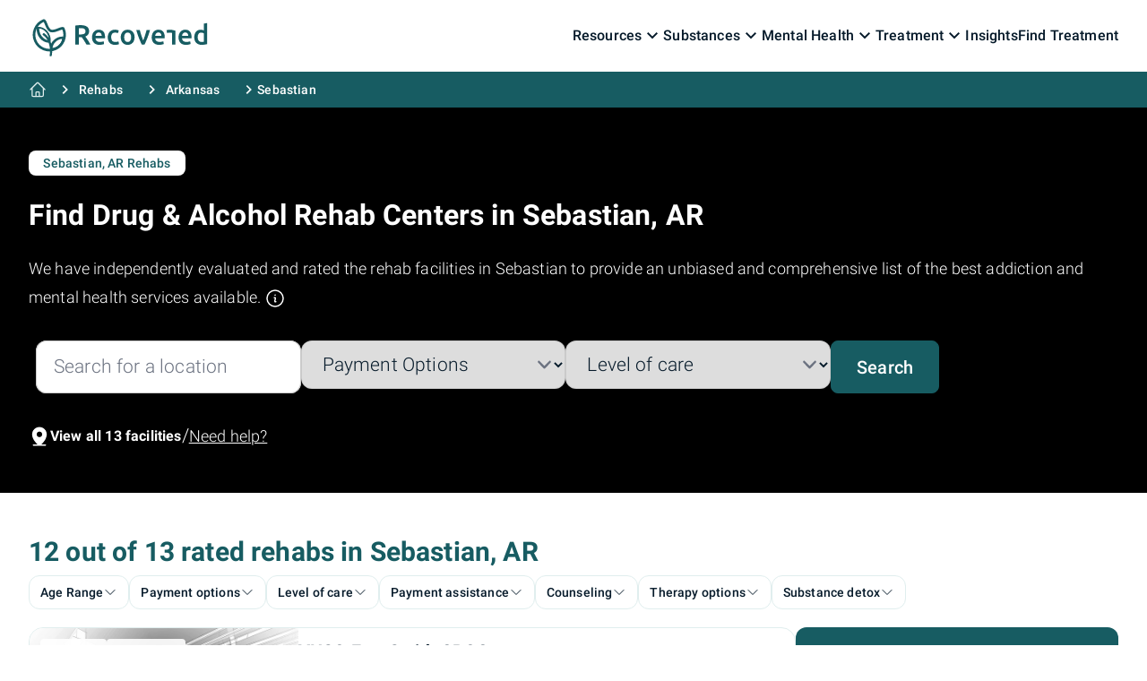

--- FILE ---
content_type: image/svg+xml
request_url: https://recovered.org/img/icons/tags/detox.svg
body_size: -310
content:
<svg width="20" height="21" viewBox="0 0 20 21" fill="none" xmlns="http://www.w3.org/2000/svg">
<path d="M13.5938 4.67219C12.6287 3.55768 11.5426 2.5541 10.3555 1.68C10.2504 1.60638 10.1252 1.56689 9.99687 1.56689C9.86857 1.56689 9.74337 1.60638 9.63828 1.68C8.45332 2.55447 7.36931 3.55804 6.40625 4.67219C4.25859 7.13859 3.125 9.73859 3.125 12.1917C3.125 14.0151 3.84933 15.7638 5.13864 17.0531C6.42795 18.3424 8.17664 19.0667 10 19.0667C11.8234 19.0667 13.572 18.3424 14.8614 17.0531C16.1507 15.7638 16.875 14.0151 16.875 12.1917C16.875 9.73859 15.7414 7.13859 13.5938 4.67219ZM10 17.8167C8.50867 17.8151 7.07889 17.2219 6.02435 16.1674C4.96982 15.1128 4.37665 13.6831 4.375 12.1917C4.375 7.72063 8.70859 3.98859 10 2.97297C11.2914 3.98859 15.625 7.71906 15.625 12.1917C15.6233 13.6831 15.0302 15.1128 13.9756 16.1674C12.9211 17.2219 11.4913 17.8151 10 17.8167ZM14.3664 12.9214C14.2043 13.8266 13.7688 14.6605 13.1185 15.3107C12.4681 15.9609 11.6342 16.3963 10.7289 16.5581C10.6945 16.5636 10.6598 16.5665 10.625 16.5667C10.4682 16.5667 10.3172 16.5077 10.2018 16.4015C10.0865 16.2954 10.0153 16.1497 10.0023 15.9935C9.98933 15.8372 10.0355 15.6818 10.1318 15.5581C10.228 15.4343 10.3673 15.3512 10.5219 15.3253C11.8164 15.1073 12.9148 14.0089 13.1344 12.712C13.1621 12.5486 13.2537 12.4028 13.3889 12.3068C13.5242 12.2109 13.692 12.1725 13.8555 12.2003C14.019 12.2281 14.1647 12.3196 14.2607 12.4549C14.3566 12.5901 14.395 12.7579 14.3672 12.9214H14.3664Z" fill="#2E6C72"/>
</svg>


--- FILE ---
content_type: image/svg+xml
request_url: https://recovered.org/img/icons/tags/co-occuring.svg
body_size: 1176
content:
<svg width="20" height="21" viewBox="0 0 20 21" fill="none" xmlns="http://www.w3.org/2000/svg">
<g clip-path="url(#clip0_9979_3895)">
<path d="M14.6777 6.26392C15.4655 6.51131 16.1849 6.86613 16.8359 7.32837C17.487 7.79061 18.0501 8.33748 18.5254 8.96899C19.0007 9.6005 19.362 10.2971 19.6094 11.0588C19.8568 11.8206 19.987 12.6148 20 13.4417C20 14.1318 19.9121 14.7958 19.7363 15.4338C19.5605 16.0719 19.3066 16.6676 18.9746 17.2209C18.6426 17.7743 18.252 18.2821 17.8027 18.7444C17.3535 19.2066 16.849 19.5972 16.2891 19.9163C15.7292 20.2353 15.1302 20.4859 14.4922 20.6682C13.8542 20.8505 13.1901 20.9417 12.5 20.9417C11.6667 20.9417 10.8724 20.8147 10.1172 20.5608C9.36198 20.3069 8.66862 19.9423 8.03711 19.467C7.4056 18.9918 6.85547 18.4319 6.38672 17.7874C5.91797 17.1428 5.56315 16.4202 5.32227 15.6194C4.52799 15.3785 3.80534 15.0237 3.1543 14.5549C2.50326 14.0862 1.94336 13.5393 1.47461 12.9143C1.00586 12.2893 0.644531 11.5959 0.390625 10.8342C0.136719 10.0725 0.00651042 9.27498 0 8.44165C0 7.75155 0.0878906 7.08748 0.263672 6.44946C0.439453 5.81144 0.693359 5.21574 1.02539 4.66235C1.35742 4.10897 1.74805 3.60116 2.19727 3.13892C2.64648 2.67668 3.15104 2.28605 3.71094 1.96704C4.27083 1.64803 4.86979 1.39738 5.50781 1.21509C6.14583 1.0328 6.8099 0.94165 7.5 0.94165C8.32682 0.94165 9.12109 1.0686 9.88281 1.32251C10.6445 1.57642 11.3379 1.941 11.9629 2.41626C12.5879 2.89152 13.1348 3.45142 13.6035 4.09595C14.0723 4.74048 14.4303 5.46313 14.6777 6.26392ZM1.25 8.44165C1.25 9.06665 1.33789 9.66886 1.51367 10.2483C1.68945 10.8277 1.94661 11.3713 2.28516 11.8792C2.6237 12.387 3.02083 12.8329 3.47656 13.217C3.93229 13.6012 4.45312 13.9234 5.03906 14.1838C5.02604 14.0601 5.01628 13.9364 5.00977 13.8127C5.00326 13.689 5 13.5653 5 13.4417C5 12.7515 5.08789 12.0875 5.26367 11.4495C5.43945 10.8114 5.69336 10.2157 6.02539 9.66235C6.35742 9.10897 6.74805 8.60116 7.19727 8.13892C7.64648 7.67668 8.15104 7.28605 8.71094 6.96704C9.27083 6.64803 9.86979 6.39738 10.5078 6.21509C11.1458 6.0328 11.8099 5.94165 12.5 5.94165C12.6237 5.94165 12.7474 5.94491 12.8711 5.95142C12.9948 5.95793 13.1185 5.96769 13.2422 5.98071C12.9948 5.4078 12.6758 4.89022 12.2852 4.42798C11.8945 3.96574 11.4453 3.56535 10.9375 3.22681C10.4297 2.88827 9.88932 2.63436 9.31641 2.46509C8.74349 2.29582 8.13802 2.20467 7.5 2.19165C6.92708 2.19165 6.3737 2.26652 5.83984 2.41626C5.30599 2.566 4.80794 2.77433 4.3457 3.04126C3.88346 3.30819 3.46354 3.63371 3.08594 4.01782C2.70833 4.40194 2.38281 4.82511 2.10938 5.28735C1.83594 5.74959 1.62435 6.24764 1.47461 6.78149C1.32487 7.31535 1.25 7.86873 1.25 8.44165ZM6.25 13.4417C6.25 13.8062 6.28581 14.1871 6.35742 14.5842C6.75456 14.6558 7.13542 14.6917 7.5 14.6917C7.76042 14.6917 8.01758 14.6754 8.27148 14.6428C8.52539 14.6103 8.7793 14.5647 9.0332 14.5061L6.43555 11.9084C6.37695 12.1558 6.33138 12.4065 6.29883 12.6604C6.26628 12.9143 6.25 13.1747 6.25 13.4417ZM10.1758 14.0959C10.651 13.8616 11.097 13.5719 11.5137 13.2268L7.71484 9.42798C7.36979 9.84465 7.08008 10.2906 6.8457 10.7659L10.1758 14.0959ZM12.2852 12.4553C12.6302 12.0387 12.9199 11.5927 13.1543 11.1174L9.82422 7.78735C9.34896 8.02173 8.903 8.31144 8.48633 8.65649L12.2852 12.4553ZM13.75 8.44165C13.75 8.07707 13.7142 7.69621 13.6426 7.29907C13.2454 7.22746 12.8646 7.19165 12.5 7.19165C12.2396 7.19165 11.9824 7.20793 11.7285 7.24048C11.4746 7.27303 11.2207 7.3186 10.9668 7.3772L13.5645 9.97485C13.623 9.72746 13.6686 9.47681 13.7012 9.2229C13.7337 8.96899 13.75 8.70858 13.75 8.44165ZM12.5 19.6917C13.0729 19.6917 13.6263 19.6168 14.1602 19.467C14.694 19.3173 15.1921 19.109 15.6543 18.842C16.1165 18.5751 16.5365 18.2496 16.9141 17.8655C17.2917 17.4814 17.6172 17.0582 17.8906 16.5959C18.1641 16.1337 18.3757 15.6357 18.5254 15.1018C18.6751 14.568 18.75 14.0146 18.75 13.4417C18.75 12.8167 18.6621 12.2144 18.4863 11.635C18.3105 11.0556 18.0534 10.512 17.7148 10.0042C17.3763 9.49634 16.9792 9.05037 16.5234 8.66626C16.0677 8.28215 15.5469 7.95988 14.9609 7.69946C14.974 7.82316 14.9837 7.94686 14.9902 8.07056C14.9967 8.19425 15 8.31795 15 8.44165C15 9.13175 14.9121 9.79582 14.7363 10.4338C14.5605 11.0719 14.3066 11.6676 13.9746 12.2209C13.6426 12.7743 13.252 13.2821 12.8027 13.7444C12.3535 14.2066 11.849 14.5972 11.2891 14.9163C10.7292 15.2353 10.1302 15.4859 9.49219 15.6682C8.85417 15.8505 8.1901 15.9417 7.5 15.9417C7.3763 15.9417 7.2526 15.9384 7.12891 15.9319C7.00521 15.9254 6.88151 15.9156 6.75781 15.9026C7.00521 16.4755 7.32422 16.9931 7.71484 17.4553C8.10547 17.9176 8.55469 18.318 9.0625 18.6565C9.57031 18.995 10.1107 19.2489 10.6836 19.4182C11.2565 19.5875 11.862 19.6786 12.5 19.6917Z" fill="#2E6C72"/>
</g>
<defs>
<clipPath id="clip0_9979_3895">
<rect width="20" height="20" fill="white" transform="translate(0 0.94165)"/>
</clipPath>
</defs>
</svg>


--- FILE ---
content_type: image/svg+xml
request_url: https://recovered.org/img/logo.svg
body_size: 4222
content:
<svg width="167" height="40" viewBox="0 0 167 40" fill="none" xmlns="http://www.w3.org/2000/svg">
<path fill-rule="evenodd" clip-rule="evenodd" d="M13.7194 5.87031C10.0936 7.40937 7.4349 10.2724 6.0674 13.6571C4.69989 17.0418 4.62361 20.9481 6.16267 24.5739C7.70173 28.1997 10.5647 30.8585 13.9494 32.226C17.3341 33.5935 21.2405 33.6697 24.8663 32.1307C28.4921 30.5916 31.1508 27.7286 32.5183 24.3439C33.8858 20.9592 33.9621 17.0529 32.423 13.4271C32.3566 13.2705 32.2763 13.1471 32.1574 13.0748C31.9938 12.9755 31.7913 12.9601 31.5735 12.9626C30.4748 12.9753 29.0601 13.5751 27.6013 14.1509L27.1761 14.3184C27.0727 14.359 26.9693 14.3995 26.8628 14.4408L26.5533 14.56C24.2475 15.4401 22.0214 15.958 20.473 15.2815C18.694 14.5041 17.5444 12.3041 16.6123 9.94953L16.4961 9.65475L16.3818 9.36272C15.8564 8.02062 15.3949 6.70768 14.6858 6.01412C14.5622 5.89324 14.4329 5.79171 14.2718 5.76405C14.1054 5.73547 13.9243 5.78336 13.7194 5.87031Z" stroke="#175C62" stroke-width="2.41084"/>
<path d="M10.5545 22.2973C8.18884 19.5281 7.08991 15.9493 7.53853 12.478C7.60297 11.9833 8.01323 11.605 8.51252 11.579C11.8103 11.4107 15.1356 12.9402 17.5037 15.7099C19.8693 18.476 20.9702 22.0549 20.5245 25.5311C20.5167 25.5915 20.4891 25.6425 20.4719 25.698C20.6825 26.1774 20.8782 26.6774 21.0543 27.2015C21.6127 26.0591 22.382 24.9761 23.3688 24.0168C25.6631 21.7884 28.7528 20.5577 31.7362 20.6774C32.2582 20.6995 32.6827 21.1058 32.725 21.6255C32.9596 24.4844 31.7584 27.4238 29.4287 29.6919C27.3661 31.696 24.6729 32.8797 21.9703 33.0131C21.9644 34.2198 21.8512 36.9179 21.5871 38.2703C21.4921 38.765 21.0578 39.0419 20.5723 39.0419C20.5068 39.0419 20.4394 39.0552 20.3735 39.0419C19.8123 38.9335 19.4463 38.8312 19.555 38.2703C20.3593 34.1439 19.7154 28.9878 18.579 26.4144C15.5936 26.2652 12.6923 24.795 10.5545 22.2973ZM16.2748 16.6772C14.5408 14.5913 12.2259 13.3338 9.85632 13.1736C9.7706 15.8341 10.7165 18.5882 12.4717 20.7018C13.9181 22.4384 15.7679 23.5903 17.7163 24.0224C15.8861 21.1233 13.7107 19.6394 13.5269 19.5181C13.0456 19.2002 12.9042 18.5437 13.2131 18.0484C13.521 17.5546 14.1619 17.4095 14.6437 17.7254C14.689 17.7552 16.7261 19.13 18.6907 21.8329C18.335 19.9674 17.5103 18.1616 16.2748 16.6772ZM28.3689 28.436C30.0143 26.8404 31.0107 24.7996 31.1467 22.817C28.9567 22.992 26.779 23.9967 25.0858 25.6348C23.4373 27.2315 22.4404 29.2728 22.3069 31.2549C24.4964 31.0804 26.6736 30.0731 28.3689 28.436Z" fill="#175C62"/>
<path d="M46.832 28.0412V21.3038H48.8892C49.0606 21.3038 49.2664 21.2952 49.5064 21.278C49.8321 21.6895 50.1836 22.1567 50.5607 22.6795C50.9379 23.2024 51.3193 23.7596 51.7051 24.3511C52.0908 24.9425 52.4723 25.5511 52.8494 26.1769C53.2266 26.8026 53.578 27.4241 53.9037 28.0412H57.5296C57.2211 27.3726 56.8696 26.6912 56.4753 25.9968C56.081 25.3025 55.6696 24.6253 55.241 23.9653C54.8124 23.3053 54.3923 22.6924 53.9809 22.1267C53.5694 21.5609 53.2009 21.0809 52.8751 20.6866C55.2581 19.8294 56.4496 18.1922 56.4496 15.7749C56.4496 13.8377 55.7681 12.3976 54.4052 11.4547C53.0423 10.5118 51.075 10.0403 48.5035 10.0403C47.8006 10.0403 47.0034 10.0703 46.1119 10.1303C45.2205 10.1903 44.3804 10.3061 43.5918 10.4775V28.0412H46.832ZM48.2463 18.6808H46.832V12.9205C47.4148 12.869 48.0492 12.8433 48.7349 12.8433C49.3692 12.8433 49.9521 12.8905 50.4836 12.9848C51.015 13.079 51.4736 13.2376 51.8594 13.4605C52.2451 13.6834 52.5408 13.9834 52.7465 14.3605C52.9523 14.7377 53.0551 15.2006 53.0551 15.7492C53.0551 16.3321 52.9523 16.8121 52.7465 17.1893C52.5408 17.5664 52.2365 17.8664 51.8336 18.0893C51.4308 18.3122 50.9293 18.4665 50.3293 18.5522C49.7293 18.6379 49.0349 18.6808 48.2463 18.6808ZM66.0672 28.3755C66.5301 28.3755 66.9844 28.3498 67.4302 28.2984C67.8759 28.247 68.2916 28.1827 68.6774 28.1055C69.0631 28.0284 69.406 27.9427 69.706 27.8484C70.006 27.7541 70.2417 27.6641 70.4132 27.5784L70.0017 25.0325C69.6417 25.1868 69.1488 25.3325 68.5231 25.4697C67.8973 25.6068 67.2073 25.6754 66.453 25.6754C65.1672 25.6754 64.1857 25.3797 63.5085 24.7882C62.8313 24.1968 62.4499 23.361 62.3642 22.2809H71.2361C71.2532 22.1095 71.2661 21.9166 71.2746 21.7023C71.2832 21.488 71.2875 21.2952 71.2875 21.1237C71.2875 18.8436 70.7689 17.1293 69.7317 15.9806C68.6945 14.832 67.2501 14.2577 65.3986 14.2577C64.61 14.2577 63.8385 14.4077 63.0842 14.7077C62.3299 15.0077 61.6613 15.4535 61.0784 16.0449C60.4955 16.6364 60.0283 17.3778 59.6769 18.2693C59.3255 19.1608 59.1497 20.198 59.1497 21.3809C59.1497 22.3924 59.2869 23.3224 59.5612 24.171C59.8355 25.0197 60.2555 25.7568 60.8212 26.3826C61.387 27.0083 62.107 27.4969 62.9814 27.8484C63.8557 28.1998 64.8843 28.3755 66.0672 28.3755ZM68.1759 19.9923H62.3899C62.4413 19.5979 62.5356 19.2122 62.6728 18.8351C62.8099 18.4579 63.0028 18.1236 63.2514 17.8321C63.5 17.5407 63.8043 17.305 64.1643 17.125C64.5243 16.945 64.9443 16.855 65.4243 16.855C65.8872 16.855 66.2858 16.9364 66.6201 17.0993C66.9544 17.2621 67.2373 17.485 67.4687 17.7679C67.7002 18.0507 67.8759 18.385 67.9959 18.7708C68.1159 19.1565 68.1759 19.5637 68.1759 19.9923ZM80.5965 28.3755C81.3337 28.3755 82.0495 28.307 82.7438 28.1698C83.4381 28.0327 83.9567 27.8784 84.2996 27.7069L83.8624 25.1354C83.4853 25.2897 83.0395 25.4182 82.5252 25.5211C82.0109 25.624 81.488 25.6754 80.9566 25.6754C79.5336 25.6754 78.5221 25.2854 77.9221 24.5053C77.3221 23.7253 77.0221 22.6667 77.0221 21.3295C77.0221 19.9408 77.3392 18.8651 77.9735 18.1022C78.6079 17.3393 79.5336 16.9578 80.7508 16.9578C81.2651 16.9578 81.7495 17.0092 82.2038 17.1121C82.6581 17.215 83.0652 17.3435 83.4252 17.4978L84.0939 14.952C82.9624 14.4891 81.7623 14.2577 80.4937 14.2577C79.465 14.2577 78.5393 14.4377 77.7164 14.7977C76.8935 15.1577 76.1949 15.6549 75.6206 16.2892C75.0463 16.9235 74.6048 17.6736 74.2962 18.5393C73.9876 19.4051 73.8333 20.3351 73.8333 21.3295C73.8333 22.3409 73.9705 23.2796 74.2448 24.1453C74.5191 25.0111 74.9348 25.7568 75.492 26.3826C76.0492 27.0083 76.7521 27.4969 77.6007 27.8484C78.4493 28.1998 79.4479 28.3755 80.5965 28.3755ZM92.4257 28.4013C93.3858 28.4013 94.2644 28.2298 95.0616 27.8869C95.8587 27.5441 96.5402 27.064 97.1059 26.4469C97.6717 25.8297 98.1088 25.0839 98.4174 24.2096C98.726 23.3353 98.8803 22.3667 98.8803 21.3038C98.8803 20.2408 98.7217 19.2765 98.4046 18.4107C98.0874 17.545 97.646 16.8035 97.0802 16.1863C96.5145 15.5692 95.833 15.0934 95.0358 14.7591C94.2387 14.4248 93.3686 14.2577 92.4257 14.2577C91.4828 14.2577 90.617 14.4248 89.8284 14.7591C89.0398 15.0934 88.3584 15.5692 87.784 16.1863C87.2097 16.8035 86.764 17.545 86.4468 18.4107C86.1297 19.2765 85.9711 20.2408 85.9711 21.3038C85.9711 22.3667 86.1297 23.3353 86.4468 24.2096C86.764 25.0839 87.2054 25.8297 87.7712 26.4469C88.3369 27.064 89.0141 27.5441 89.8027 27.8869C90.5913 28.2298 91.4657 28.4013 92.4257 28.4013ZM92.4257 25.7011C91.3971 25.7011 90.5956 25.3068 90.0213 24.5182C89.447 23.7296 89.1598 22.6581 89.1598 21.3038C89.1598 19.9665 89.447 18.9079 90.0213 18.1279C90.5956 17.3478 91.3971 16.9578 92.4257 16.9578C93.4543 16.9578 94.2558 17.3478 94.8301 18.1279C95.4044 18.9079 95.6916 19.9665 95.6916 21.3038C95.6916 22.6581 95.4044 23.7296 94.8301 24.5182C94.2558 25.3068 93.4543 25.7011 92.4257 25.7011ZM108.215 28.0412C109.072 26.2754 109.951 24.2482 110.851 21.9595C111.751 19.6708 112.57 17.215 113.307 14.592H110.092C109.904 15.3463 109.681 16.1563 109.424 17.0221C109.167 17.8879 108.897 18.7536 108.614 19.6194C108.331 20.4851 108.044 21.3252 107.752 22.1395C107.461 22.9538 107.186 23.6867 106.929 24.3382C106.672 23.6867 106.394 22.9538 106.094 22.1395C105.794 21.3252 105.502 20.4851 105.219 19.6194C104.936 18.7536 104.671 17.8879 104.422 17.0221C104.173 16.1563 103.955 15.3463 103.766 14.592H100.449C101.186 17.215 102.005 19.6708 102.905 21.9595C103.805 24.2482 104.683 26.2754 105.541 28.0412H108.215ZM121.793 28.3755C122.256 28.3755 122.71 28.3498 123.156 28.2984C123.602 28.247 124.017 28.1827 124.403 28.1055C124.789 28.0284 125.132 27.9427 125.432 27.8484C125.732 27.7541 125.967 27.6641 126.139 27.5784L125.727 25.0325C125.367 25.1868 124.874 25.3325 124.249 25.4697C123.623 25.6068 122.933 25.6754 122.179 25.6754C120.893 25.6754 119.911 25.3797 119.234 24.7882C118.557 24.1968 118.176 23.361 118.09 22.2809H126.962C126.979 22.1095 126.992 21.9166 127 21.7023C127.009 21.488 127.013 21.2952 127.013 21.1237C127.013 18.8436 126.495 17.1293 125.457 15.9806C124.42 14.832 122.976 14.2577 121.124 14.2577C120.336 14.2577 119.564 14.4077 118.81 14.7077C118.056 15.0077 117.387 15.4535 116.804 16.0449C116.221 16.6364 115.754 17.3778 115.403 18.2693C115.051 19.1608 114.875 20.198 114.875 21.3809C114.875 22.3924 115.013 23.3224 115.287 24.171C115.561 25.0197 115.981 25.7568 116.547 26.3826C117.113 27.0083 117.833 27.4969 118.707 27.8484C119.581 28.1998 120.61 28.3755 121.793 28.3755ZM123.902 19.9923H118.116C118.167 19.5979 118.261 19.2122 118.398 18.8351C118.536 18.4579 118.728 18.1236 118.977 17.8321C119.226 17.5407 119.53 17.305 119.89 17.125C120.25 16.945 120.67 16.855 121.15 16.855C121.613 16.855 122.011 16.9364 122.346 17.0993C122.68 17.2621 122.963 17.485 123.194 17.7679C123.426 18.0507 123.602 18.385 123.722 18.7708C123.842 19.1565 123.902 19.5637 123.902 19.9923ZM146.84 28.3755C147.303 28.3755 147.757 28.3498 148.203 28.2984C148.649 28.247 149.064 28.1827 149.45 28.1055C149.836 28.0284 150.179 27.9427 150.479 27.8484C150.779 27.7541 151.014 27.6641 151.186 27.5784L150.774 25.0325C150.414 25.1868 149.921 25.3325 149.296 25.4697C148.67 25.6068 147.98 25.6754 147.226 25.6754C145.94 25.6754 144.958 25.3797 144.281 24.7882C143.604 24.1968 143.223 23.361 143.137 22.2809H152.009C152.026 22.1095 152.039 21.9166 152.047 21.7023C152.056 21.488 152.06 21.2952 152.06 21.1237C152.06 18.8436 151.542 17.1293 150.504 15.9806C149.467 14.832 148.023 14.2577 146.171 14.2577C145.383 14.2577 144.611 14.4077 143.857 14.7077C143.103 15.0077 142.434 15.4535 141.851 16.0449C141.268 16.6364 140.801 17.3778 140.45 18.2693C140.098 19.1608 139.922 20.198 139.922 21.3809C139.922 22.3924 140.06 23.3224 140.334 24.171C140.608 25.0197 141.028 25.7568 141.594 26.3826C142.16 27.0083 142.88 27.4969 143.754 27.8484C144.628 28.1998 145.657 28.3755 146.84 28.3755ZM148.949 19.9923H143.163C143.214 19.5979 143.308 19.2122 143.445 18.8351C143.583 18.4579 143.775 18.1236 144.024 17.8321C144.273 17.5407 144.577 17.305 144.937 17.125C145.297 16.945 145.717 16.855 146.197 16.855C146.66 16.855 147.058 16.9364 147.393 17.0993C147.727 17.2621 148.01 17.485 148.241 17.7679C148.473 18.0507 148.649 18.385 148.769 18.7708C148.889 19.1565 148.949 19.5637 148.949 19.9923ZM161.446 28.3755C162.475 28.3755 163.456 28.2984 164.391 28.1441C165.325 27.9898 166.101 27.8184 166.718 27.6298V8.08594L163.606 8.60025V15.0549C163.246 14.8663 162.818 14.6948 162.321 14.5406C161.824 14.3863 161.249 14.3091 160.598 14.3091C159.638 14.3091 158.789 14.4763 158.052 14.8106C157.315 15.1449 156.689 15.6206 156.175 16.2378C155.66 16.855 155.27 17.5964 155.005 18.4622C154.739 19.3279 154.606 20.2923 154.606 21.3552C154.606 22.4352 154.765 23.4081 155.082 24.2739C155.399 25.1397 155.853 25.8768 156.445 26.4854C157.036 27.094 157.752 27.5612 158.592 27.8869C159.432 28.2127 160.383 28.3755 161.446 28.3755ZM161.472 25.6754C160.323 25.6754 159.423 25.2854 158.772 24.5053C158.12 23.7253 157.795 22.6495 157.795 21.278C157.795 19.958 158.056 18.9122 158.579 18.1407C159.102 17.3693 159.929 16.9835 161.061 16.9835C161.575 16.9835 162.059 17.065 162.514 17.2278C162.968 17.3907 163.332 17.5664 163.606 17.755V25.4697C163.384 25.5211 163.096 25.5683 162.745 25.6111C162.394 25.654 161.969 25.6754 161.472 25.6754Z" fill="#175C62"/>
<path d="M133.789 28.0407V17.2659C133.635 17.2145 133.365 17.1545 132.979 17.0859C132.593 17.0173 132.229 16.983 131.886 16.983C131.286 16.983 130.759 17.0302 130.304 17.1245C129.85 17.2187 129.494 17.3087 129.237 17.3945L128.697 14.7715C128.852 14.72 129.057 14.6643 129.314 14.6043C129.572 14.5443 129.837 14.4929 130.112 14.45C130.386 14.4072 130.66 14.3729 130.935 14.3472C131.209 14.3215 131.449 14.3086 131.655 14.3086C132.752 14.3086 133.75 14.4072 134.65 14.6043C135.55 14.8015 136.301 15.0115 136.901 15.2344V28.0407H133.789Z" fill="#175C62"/>
</svg>


--- FILE ---
content_type: image/svg+xml
request_url: https://recovered.org/img/icons/tags/alcoholism.svg
body_size: 381
content:
<svg width="20" height="21" viewBox="0 0 20 21" fill="none" xmlns="http://www.w3.org/2000/svg">
<path d="M19.1925 4.24957L16.6925 1.74957C16.5752 1.63229 16.4162 1.56641 16.2503 1.56641C16.0844 1.56641 15.9254 1.63229 15.8081 1.74957C15.6908 1.86684 15.625 2.0259 15.625 2.19175C15.625 2.35761 15.6908 2.51667 15.8081 2.63394L15.9237 2.74879L11.6136 5.9816L8.62765 6.57925C8.50674 6.60347 8.39563 6.6627 8.30812 6.74957L1.79718 13.2589C1.44557 13.6106 1.24805 14.0875 1.24805 14.5847C1.24805 15.082 1.44557 15.5589 1.79718 15.9105L5.03155 19.1449C5.38318 19.4965 5.86007 19.694 6.35733 19.694C6.85459 19.694 7.33149 19.4965 7.68312 19.1449L14.1925 12.6363C14.2795 12.5489 14.3388 12.4377 14.3628 12.3168L14.9605 9.33082L18.1933 5.02066L18.3081 5.13628C18.3662 5.19435 18.4351 5.24042 18.511 5.27184C18.5869 5.30327 18.6682 5.31945 18.7503 5.31945C18.8324 5.31945 18.9137 5.30327 18.9896 5.27184C19.0655 5.24042 19.1344 5.19435 19.1925 5.13628C19.2506 5.07822 19.2966 5.00928 19.328 4.93341C19.3595 4.85754 19.3757 4.77622 19.3757 4.6941C19.3757 4.61198 19.3595 4.53066 19.328 4.45479C19.2966 4.37892 19.2506 4.30998 19.1925 4.25191V4.24957ZM7.5003 9.32535L11.6167 13.4418L8.1253 16.9332L4.0089 12.8168L7.5003 9.32535ZM6.35733 18.4418C6.27533 18.442 6.19409 18.4259 6.11832 18.3945C6.04256 18.3632 5.97377 18.3171 5.91593 18.2589L2.68312 15.0261C2.56599 14.9089 2.5002 14.75 2.5002 14.5843C2.5002 14.4186 2.56599 14.2597 2.68312 14.1425L3.1253 13.7003L7.24171 17.8168L6.79718 18.2589C6.68044 18.3755 6.52233 18.4413 6.35733 18.4418ZM13.8753 8.69175C13.8193 8.76631 13.7808 8.85258 13.7628 8.9441L13.1745 11.8839L12.5003 12.5582L8.3839 8.44175L9.05812 7.76754L11.998 7.17925C12.0895 7.16125 12.1757 7.12279 12.2503 7.06675L16.8167 3.64175L17.3003 4.12535L13.8753 8.69175Z" fill="#2E6C72"/>
</svg>


--- FILE ---
content_type: image/svg+xml
request_url: https://recovered.org/img/icons/tags/medicare.svg
body_size: 217
content:
<svg width="20" height="21" viewBox="0 0 20 21" fill="none" xmlns="http://www.w3.org/2000/svg">
<path d="M5.625 12.1917H2.5C2.33424 12.1917 2.17527 12.1258 2.05806 12.0086C1.94085 11.8914 1.875 11.7324 1.875 11.5667C1.875 11.4009 1.94085 11.2419 2.05806 11.1247C2.17527 11.0075 2.33424 10.9417 2.5 10.9417H5.29063L6.35469 9.34478C6.41174 9.25905 6.48909 9.18874 6.57987 9.14011C6.67064 9.09149 6.77202 9.06604 6.875 9.06604C6.97798 9.06604 7.07936 9.09149 7.17013 9.14011C7.26091 9.18874 7.33826 9.25905 7.39531 9.34478L9.375 12.3135L10.1047 11.2198C10.1618 11.1342 10.2392 11.064 10.33 11.0155C10.4207 10.9669 10.5221 10.9416 10.625 10.9417H12.5C12.6658 10.9417 12.8247 11.0075 12.9419 11.1247C13.0592 11.2419 13.125 11.4009 13.125 11.5667C13.125 11.7324 13.0592 11.8914 12.9419 12.0086C12.8247 12.1258 12.6658 12.1917 12.5 12.1917H10.9594L9.89531 13.7885C9.83826 13.8743 9.76091 13.9446 9.67013 13.9932C9.57936 14.0418 9.47798 14.0673 9.375 14.0673C9.27202 14.0673 9.17064 14.0418 9.07987 13.9932C8.98909 13.9446 8.91174 13.8743 8.85469 13.7885L6.875 10.8182L6.14531 11.912C6.08837 11.9979 6.01107 12.0684 5.92029 12.1172C5.8295 12.166 5.72806 12.1915 5.625 12.1917ZM13.9062 4.06665C12.293 4.06665 10.8805 4.7604 10 5.93306C9.11953 4.7604 7.70703 4.06665 6.09375 4.06665C4.80955 4.0681 3.57837 4.57888 2.6703 5.48695C1.76223 6.39502 1.25145 7.6262 1.25 8.9104C1.25 8.96899 1.25 9.02759 1.25 9.08618C1.25518 9.25194 1.326 9.40886 1.44687 9.5224C1.56774 9.63595 1.72877 9.69683 1.89453 9.69165C2.06029 9.68647 2.21721 9.61565 2.33075 9.49478C2.4443 9.37391 2.50518 9.21288 2.5 9.04712C2.5 9.00181 2.5 8.95571 2.5 8.9104C2.50124 7.95766 2.88026 7.0443 3.55396 6.37061C4.22765 5.69692 5.14101 5.31789 6.09375 5.31665C7.61328 5.31665 8.88906 6.12603 9.42188 7.42603C9.46896 7.54066 9.54907 7.6387 9.65201 7.7077C9.75494 7.7767 9.87607 7.81355 10 7.81355C10.1239 7.81355 10.2451 7.7767 10.348 7.7077C10.4509 7.6387 10.531 7.54066 10.5781 7.42603C11.1109 6.12368 12.3867 5.31665 13.9062 5.31665C14.859 5.31789 15.7724 5.69692 16.446 6.37061C17.1197 7.0443 17.4988 7.95766 17.5 8.9104C17.5 13.0987 11.425 16.8909 10 17.7229C9.15391 17.2299 6.66953 15.6917 4.79063 13.644C4.73512 13.5835 4.66824 13.5345 4.59379 13.4998C4.51935 13.4651 4.43881 13.4454 4.35676 13.4419C4.27471 13.4383 4.19276 13.4509 4.1156 13.4791C4.03843 13.5072 3.96756 13.5502 3.90703 13.6057C3.8465 13.6612 3.79749 13.7281 3.76281 13.8025C3.72813 13.877 3.70845 13.9575 3.70489 14.0396C3.70134 14.1216 3.71398 14.2036 3.74209 14.2807C3.77021 14.3579 3.81325 14.4288 3.86875 14.4893C6.30391 17.1456 9.56641 18.9174 9.70391 18.9916C9.79492 19.0406 9.89665 19.0662 10 19.0662C10.1033 19.0662 10.2051 19.0406 10.2961 18.9916C10.6414 18.8057 18.75 14.3792 18.75 8.9104C18.7486 7.6262 18.2378 6.39502 17.3297 5.48695C16.4216 4.57888 15.1904 4.0681 13.9062 4.06665Z" fill="#2E6C72"/>
</svg>


--- FILE ---
content_type: image/svg+xml
request_url: https://recovered.org/img/icons/tags/sliding-fee-scale.svg
body_size: 718
content:
<svg width="20" height="21" viewBox="0 0 20 21" fill="none" xmlns="http://www.w3.org/2000/svg">
<path d="M17.9945 11.962C17.762 11.783 17.4913 11.6601 17.2035 11.6028C16.9157 11.5455 16.6185 11.5553 16.3352 11.6315L13.0664 12.3831C13.1425 12.0618 13.1448 11.7275 13.0733 11.4052C13.0017 11.0829 12.8582 10.781 12.6534 10.5221C12.4486 10.2631 12.1878 10.0539 11.8907 9.91012C11.5935 9.7663 11.2676 9.69162 10.9375 9.69165H7.02656C6.69812 9.69083 6.37278 9.7551 6.06932 9.88074C5.76587 10.0064 5.49032 10.1909 5.25859 10.4237L3.49141 12.1917H1.25C0.918479 12.1917 0.600537 12.3233 0.366117 12.5578C0.131696 12.7922 0 13.1101 0 13.4417L0 16.5667C0 16.8982 0.131696 17.2161 0.366117 17.4505C0.600537 17.685 0.918479 17.8167 1.25 17.8167H9.375C9.4261 17.8167 9.47701 17.8104 9.52656 17.7979L14.5266 16.5479C14.5584 16.5403 14.5896 16.5299 14.6195 16.5167L17.6562 15.2245L17.6906 15.2088C17.9825 15.063 18.2324 14.8453 18.4168 14.5762C18.6013 14.307 18.7142 13.9954 18.7449 13.6706C18.7756 13.3458 18.7231 13.0185 18.5924 12.7196C18.4617 12.4206 18.257 12.1599 17.9977 11.962H17.9945ZM1.25 13.4417H3.125V16.5667H1.25V13.4417ZM17.143 14.0831L14.1742 15.3471L9.29688 16.5667H4.375V13.0752L6.14297 11.3081C6.25862 11.1915 6.39629 11.0991 6.54798 11.0362C6.69967 10.9732 6.86235 10.9411 7.02656 10.9417H10.9375C11.1861 10.9417 11.4246 11.0404 11.6004 11.2162C11.7762 11.3921 11.875 11.6305 11.875 11.8792C11.875 12.1278 11.7762 12.3662 11.6004 12.5421C11.4246 12.7179 11.1861 12.8167 10.9375 12.8167H8.75C8.58424 12.8167 8.42527 12.8825 8.30806 12.9997C8.19085 13.1169 8.125 13.2759 8.125 13.4417C8.125 13.6074 8.19085 13.7664 8.30806 13.8836C8.42527 14.0008 8.58424 14.0667 8.75 14.0667H11.25C11.297 14.0665 11.3439 14.0613 11.3898 14.051L16.6242 12.8471L16.6484 12.8409C16.8082 12.7965 16.9788 12.8128 17.1273 12.8866C17.2758 12.9605 17.3917 13.0866 17.4528 13.2408C17.5139 13.3949 17.5158 13.5663 17.4582 13.7217C17.4005 13.8772 17.2874 14.0059 17.1406 14.0831H17.143ZM12.8125 8.44165C12.9669 8.44183 13.1211 8.42928 13.2734 8.40415C13.4448 8.91317 13.7583 9.36248 14.177 9.69895C14.5956 10.0354 15.1018 10.245 15.6358 10.3029C16.1698 10.3608 16.7091 10.2646 17.1901 10.0256C17.6712 9.78668 18.0737 9.41501 18.3502 8.95454C18.6267 8.49408 18.7655 7.96407 18.7503 7.4272C18.7351 6.89032 18.5665 6.36902 18.2644 5.92493C17.9624 5.48084 17.5394 5.13253 17.0457 4.92118C16.5519 4.70983 16.008 4.64428 15.4781 4.73228C15.3131 4.24184 15.016 3.80644 14.6195 3.47398C14.223 3.14152 13.7424 2.92489 13.2307 2.84793C12.7191 2.77097 12.196 2.83667 11.7193 3.0378C11.2425 3.23892 10.8305 3.56767 10.5285 3.98787C10.2266 4.40808 10.0464 4.90344 10.0078 5.41944C9.96921 5.93545 10.0737 6.4521 10.3098 6.91254C10.546 7.37297 10.9045 7.75934 11.3461 8.02913C11.7876 8.29891 12.2951 8.44166 12.8125 8.44165ZM17.5 7.50415C17.5 7.81318 17.4084 8.11528 17.2367 8.37223C17.065 8.62918 16.821 8.82945 16.5354 8.94771C16.2499 9.06598 15.9358 9.09692 15.6327 9.03663C15.3296 8.97634 15.0512 8.82753 14.8326 8.60901C14.6141 8.39049 14.4653 8.11208 14.405 7.80898C14.3447 7.50589 14.3757 7.19172 14.4939 6.90621C14.6122 6.6207 14.8125 6.37667 15.0694 6.20498C15.3264 6.03329 15.6285 5.94165 15.9375 5.94165C16.3519 5.94165 16.7493 6.10627 17.0424 6.3993C17.3354 6.69232 17.5 7.08975 17.5 7.50415ZM12.8125 4.06665C13.1534 4.06682 13.4848 4.17845 13.7563 4.38453C14.0279 4.5906 14.2245 4.87981 14.3164 5.20806C13.9963 5.43329 13.7267 5.72285 13.5249 6.05823C13.3232 6.3936 13.1936 6.7674 13.1445 7.15571C13.0354 7.17928 12.9241 7.19132 12.8125 7.19165C12.3981 7.19165 12.0007 7.02703 11.7076 6.73401C11.4146 6.44098 11.25 6.04355 11.25 5.62915C11.25 5.21475 11.4146 4.81732 11.7076 4.5243C12.0007 4.23127 12.3981 4.06665 12.8125 4.06665Z" fill="#2E6C72"/>
</svg>


--- FILE ---
content_type: image/svg+xml
request_url: https://recovered.org/img/icons/tags/state-insurance.svg
body_size: -34
content:
<svg width="20" height="21" viewBox="0 0 20 21" fill="none" xmlns="http://www.w3.org/2000/svg">
<path d="M5.09613 5.26666L5.36196 6.86082C5.53322 7.88901 6.02154 8.83797 6.75863 9.57499L8.12529 10.9417L7.80279 11.5875C7.62196 11.9483 7.69279 12.3842 7.97779 12.6692L9.10113 13.7925C9.27613 13.9675 9.37529 14.2067 9.37529 14.455V15.3625C9.37529 15.7175 9.57529 16.0417 9.89363 16.2008L10.0211 16.2642C10.382 16.445 10.8178 16.3742 11.1028 16.0892L11.7053 15.4867C12.6344 14.5574 13.2934 13.3931 13.612 12.1183C13.6531 11.9531 13.6469 11.7795 13.5942 11.6176C13.5414 11.4557 13.4442 11.3118 13.3136 11.2025L12.2053 10.2792C12.1018 10.1927 11.9808 10.1296 11.8506 10.0944C11.7204 10.0591 11.5841 10.0525 11.4511 10.075L10.4761 10.2375C10.329 10.2616 10.1783 10.2505 10.0363 10.205C9.8943 10.1595 9.76515 10.081 9.65946 9.97582L9.41363 9.72999C9.32657 9.64294 9.25751 9.53959 9.2104 9.42584C9.16329 9.3121 9.13904 9.19019 9.13904 9.06707C9.13904 8.94396 9.16329 8.82205 9.2104 8.70831C9.25751 8.59456 9.32657 8.49121 9.41363 8.40416L9.52196 8.29416C9.66125 8.15487 9.84088 8.063 10.0353 8.03159C10.2298 8.00018 10.4292 8.03082 10.6053 8.11916L11.1078 8.37082C11.2344 8.43441 11.3779 8.45647 11.5177 8.4339C11.6576 8.41132 11.7868 8.34524 11.887 8.24505C11.9872 8.14486 12.0533 8.01565 12.0759 7.87577C12.0984 7.73589 12.0764 7.59245 12.0128 7.46582L11.8753 7.19166L12.922 6.49416C13.4647 6.13202 13.9036 5.63452 14.1953 5.05082L14.317 4.80749M5.09613 5.26666C3.91456 6.28773 3.08118 7.65217 2.71228 9.1696C2.34337 10.687 2.45733 12.2818 3.03826 13.7313C3.61919 15.1809 4.63811 16.413 5.95286 17.2557C7.26762 18.0983 8.81263 18.5096 10.3723 18.4321C11.932 18.3546 13.4287 17.7921 14.6534 16.8232C15.8781 15.8543 16.7698 14.5272 17.2041 13.0272C17.6384 11.5272 17.5937 9.929 17.0761 8.45563C16.5585 6.98226 15.594 5.70636 14.317 4.80749M5.09613 5.26666C6.45758 4.08733 8.19908 3.43926 10.0003 3.44166C11.6078 3.44166 13.097 3.94666 14.317 4.80749" stroke="#2E6C72" stroke-width="1.3" stroke-linecap="round" stroke-linejoin="round"/>
</svg>


--- FILE ---
content_type: image/svg+xml
request_url: https://recovered.org/img/icons/tags/samhsa-funded.svg
body_size: 1206
content:
<svg width="20" height="21" viewBox="0 0 20 21" fill="none" xmlns="http://www.w3.org/2000/svg">
<path d="M17.9945 11.962C17.762 11.783 17.4913 11.6601 17.2035 11.6028C16.9157 11.5455 16.6185 11.5553 16.3352 11.6315L13.0664 12.3831C13.1425 12.0618 13.1448 11.7275 13.0733 11.4052C13.0017 11.0829 12.8582 10.781 12.6534 10.5221C12.4486 10.2631 12.1878 10.0539 11.8907 9.91012C11.5935 9.7663 11.2676 9.69162 10.9375 9.69165H7.02656C6.69812 9.69083 6.37278 9.7551 6.06932 9.88074C5.76587 10.0064 5.49032 10.1909 5.25859 10.4237L3.49141 12.1917H1.25C0.918479 12.1917 0.600537 12.3233 0.366117 12.5578C0.131696 12.7922 0 13.1101 0 13.4417L0 16.5667C0 16.8982 0.131696 17.2161 0.366117 17.4505C0.600537 17.685 0.918479 17.8167 1.25 17.8167H9.375C9.4261 17.8167 9.47701 17.8104 9.52656 17.7979L14.5266 16.5479C14.5584 16.5403 14.5896 16.5299 14.6195 16.5167L17.6562 15.2245L17.6906 15.2088C17.9825 15.063 18.2324 14.8453 18.4168 14.5762C18.6013 14.307 18.7142 13.9954 18.7449 13.6706C18.7756 13.3458 18.7231 13.0185 18.5924 12.7196C18.4617 12.4206 18.257 12.1599 17.9977 11.962H17.9945ZM1.25 13.4417H3.125V16.5667H1.25V13.4417ZM17.143 14.0831L14.1742 15.3471L9.29688 16.5667H4.375V13.0752L6.14297 11.3081C6.25862 11.1915 6.39629 11.0991 6.54798 11.0362C6.69967 10.9732 6.86235 10.9411 7.02656 10.9417H10.9375C11.1861 10.9417 11.4246 11.0404 11.6004 11.2162C11.7762 11.3921 11.875 11.6305 11.875 11.8792C11.875 12.1278 11.7762 12.3662 11.6004 12.5421C11.4246 12.7179 11.1861 12.8167 10.9375 12.8167H8.75C8.58424 12.8167 8.42527 12.8825 8.30806 12.9997C8.19085 13.1169 8.125 13.2759 8.125 13.4417C8.125 13.6074 8.19085 13.7664 8.30806 13.8836C8.42527 14.0008 8.58424 14.0667 8.75 14.0667H11.25C11.297 14.0665 11.3439 14.0613 11.3898 14.051L16.6242 12.8471L16.6484 12.8409C16.8082 12.7965 16.9788 12.8128 17.1273 12.8866C17.2758 12.9605 17.3917 13.0866 17.4528 13.2408C17.5139 13.3949 17.5158 13.5663 17.4582 13.7217C17.4005 13.8772 17.2874 14.0059 17.1406 14.0831H17.143ZM12.8125 8.44165C12.9669 8.44183 13.1211 8.42928 13.2734 8.40415C13.4448 8.91317 13.7583 9.36248 14.177 9.69895C14.5956 10.0354 15.1018 10.245 15.6358 10.3029C16.1698 10.3608 16.7091 10.2646 17.1901 10.0256C17.6712 9.78668 18.0737 9.41501 18.3502 8.95454C18.6267 8.49408 18.7655 7.96407 18.7503 7.4272C18.7351 6.89032 18.5665 6.36902 18.2644 5.92493C17.9624 5.48084 17.5394 5.13253 17.0457 4.92118C16.5519 4.70983 16.008 4.64428 15.4781 4.73228C15.3131 4.24184 15.016 3.80644 14.6195 3.47398C14.223 3.14152 13.7424 2.92489 13.2307 2.84793C12.7191 2.77097 12.196 2.83667 11.7193 3.0378C11.2425 3.23892 10.8305 3.56767 10.5285 3.98787C10.2266 4.40808 10.0464 4.90344 10.0078 5.41944C9.96921 5.93545 10.0737 6.4521 10.3098 6.91254C10.546 7.37297 10.9045 7.75934 11.3461 8.02913C11.7876 8.29891 12.2951 8.44166 12.8125 8.44165ZM17.5 7.50415C17.5 7.81318 17.4084 8.11528 17.2367 8.37223C17.065 8.62918 16.821 8.82945 16.5354 8.94771C16.2499 9.06598 15.9358 9.09692 15.6327 9.03663C15.3296 8.97634 15.0512 8.82753 14.8326 8.60901C14.6141 8.39049 14.4653 8.11208 14.405 7.80898C14.3447 7.50589 14.3757 7.19172 14.4939 6.90621C14.6122 6.6207 14.8125 6.37667 15.0694 6.20498C15.3264 6.03329 15.6285 5.94165 15.9375 5.94165C16.3519 5.94165 16.7493 6.10627 17.0424 6.3993C17.3354 6.69232 17.5 7.08975 17.5 7.50415ZM12.8125 4.06665C13.1534 4.06682 13.4848 4.17845 13.7563 4.38453C14.0279 4.5906 14.2245 4.87981 14.3164 5.20806C13.9963 5.43329 13.7267 5.72285 13.5249 6.05823C13.3232 6.3936 13.1936 6.7674 13.1445 7.15571C13.0354 7.17928 12.9241 7.19132 12.8125 7.19165C12.3981 7.19165 12.0007 7.02703 11.7076 6.73401C11.4146 6.44098 11.25 6.04355 11.25 5.62915C11.25 5.21475 11.4146 4.81732 11.7076 4.5243C12.0007 4.23127 12.3981 4.06665 12.8125 4.06665Z" fill="#2E6C72"/>
</svg>


--- FILE ---
content_type: image/svg+xml
request_url: https://recovered.org/img/icons/tags/substance-abuse.svg
body_size: -178
content:
<svg width="18" height="18" viewBox="0 0 18 18" fill="none" xmlns="http://www.w3.org/2000/svg">
<path d="M15.9077 2.03532C15.1274 1.25502 14.0691 0.81665 12.9656 0.81665C11.862 0.81665 10.8037 1.25502 10.0234 2.03532L2.09368 9.96423C1.32969 10.7479 0.905206 11.801 0.912194 12.8954C0.919182 13.9898 1.35708 15.0374 2.13102 15.8113C2.90495 16.5851 3.95261 17.0229 5.04703 17.0297C6.14145 17.0365 7.1945 16.6119 7.97806 15.8478L15.9085 7.91891C16.6875 7.13801 17.1249 6.07998 17.1248 4.97696C17.1247 3.87393 16.687 2.81602 15.9077 2.03532ZM7.09446 14.9642C6.54859 15.5102 5.80819 15.817 5.03615 15.817C4.2641 15.8171 3.52364 15.5105 2.97767 14.9646C2.43169 14.4187 2.12493 13.6783 2.12485 12.9063C2.12478 12.1343 2.43141 11.3938 2.97728 10.8478L6.49993 7.32516L10.6171 11.4416L7.09446 14.9642ZM15.0242 7.03532L11.4999 10.558L7.38431 6.44157L10.9077 2.91891C11.4558 2.38354 12.1928 2.0858 12.9589 2.09028C13.725 2.09476 14.4585 2.40108 15.0002 2.94283C15.542 3.48457 15.8483 4.21804 15.8528 4.98416C15.8573 5.75029 15.5595 6.48729 15.0242 7.03532ZM13.8187 5.37438C13.8768 5.43243 13.9229 5.50136 13.9543 5.57723C13.9858 5.65311 14.002 5.73444 14.002 5.81657C14.002 5.89871 13.9858 5.98003 13.9543 6.05591C13.9229 6.13178 13.8768 6.20071 13.8187 6.25876L11.9437 8.13376C11.8856 8.19178 11.8167 8.23779 11.7408 8.26917C11.665 8.30055 11.5837 8.31668 11.5016 8.31664C11.4195 8.31661 11.3382 8.3004 11.2624 8.26896C11.1866 8.23751 11.1177 8.19144 11.0597 8.13337C11.0017 8.0753 10.9557 8.00637 10.9243 7.93052C10.8929 7.85467 10.8768 7.77338 10.8768 7.69129C10.8769 7.60921 10.8931 7.52793 10.9245 7.45211C10.9559 7.37629 11.002 7.3074 11.0601 7.24938L12.9351 5.37438C13.0523 5.25726 13.2112 5.19147 13.3769 5.19147C13.5426 5.19147 13.7015 5.25726 13.8187 5.37438Z" fill="#2E6C72"/>
</svg>


--- FILE ---
content_type: image/svg+xml
request_url: https://recovered.org/img/icons/info.svg
body_size: 426
content:
<?xml version="1.0" encoding="UTF-8"?>
<svg width="981px" height="982px" viewBox="0 0 981 982" version="1.1" xmlns="http://www.w3.org/2000/svg" xmlns:xlink="http://www.w3.org/1999/xlink">
    <title>Page 1</title>
    <g id="Page-1" stroke="none" stroke-width="1" fill="none" fill-rule="evenodd">
        <g id="noun-info-3652981-A0AEC0" fill="#FFF" fill-rule="nonzero">
            <path d="M836.88,144.12 C744.903,52.233 620.2,0.64 490.18,0.679976758 C360.17,0.722969 235.5,52.399 143.58,144.35 C51.666,236.295 0.03,360.98 0.03,490.99 C0.03,621 51.667,745.69 143.58,837.63 C235.498,929.579 360.17,981.25 490.18,981.300027 C620.19,981.342969 744.9,929.749 836.88,837.86 C928.708,745.774 980.27,621.03 980.27,490.98 C980.27,360.93 928.704,236.19 836.88,144.1 L836.88,144.12 Z M783.818,784.81 C705.88,862.693 600.198,906.43 490.018,906.400015 C379.838,906.37 274.178,862.588 196.278,784.67 C118.376,706.752 74.618,601.08 74.618,490.9 C74.618,380.72 118.38,275.05 196.278,197.13 C274.176,119.212 379.838,75.43 490.018,75.3999846 C600.198,75.37 705.878,119.111 783.818,196.99 C861.666,274.994 905.388,380.69 905.388,490.9 C905.388,601.11 861.669,706.8 783.818,784.81 Z" id="Shape"></path>
            <path d="M490,322.25 C480.0547,322.25 470.516,326.1992 463.484,333.234 C456.4488,340.2652 452.5,349.804 452.5,359.75 L452.5,759.69 C452.5,773.088 459.6484,785.467 471.25,792.167 C482.852,798.8662 497.148,798.8662 508.75,792.167 C520.352,785.4678 527.5,773.089 527.5,759.69 L527.5,359.75 C527.5,349.8047 523.5508,340.266 516.516,333.234 C509.4848,326.1988 499.946,322.25 490,322.25 Z" id="Path"></path>
            <path d="M490,180.12 C480.0547,180.12 470.516,184.0692 463.484,191.104 C456.4488,198.1352 452.5,207.674 452.5,217.62 C452.5,227.566 456.4492,237.104 463.484,244.136 C470.5152,251.1712 480.054,255.12 490,255.12 C499.946,255.12 509.484,251.1708 516.516,244.136 C523.5512,237.1048 527.5,227.566 527.5,217.62 C527.5,207.674 523.5508,198.136 516.516,191.104 C509.4848,184.0688 499.946,180.12 490,180.12 Z" id="Path"></path>
        </g>
    </g>
</svg>
